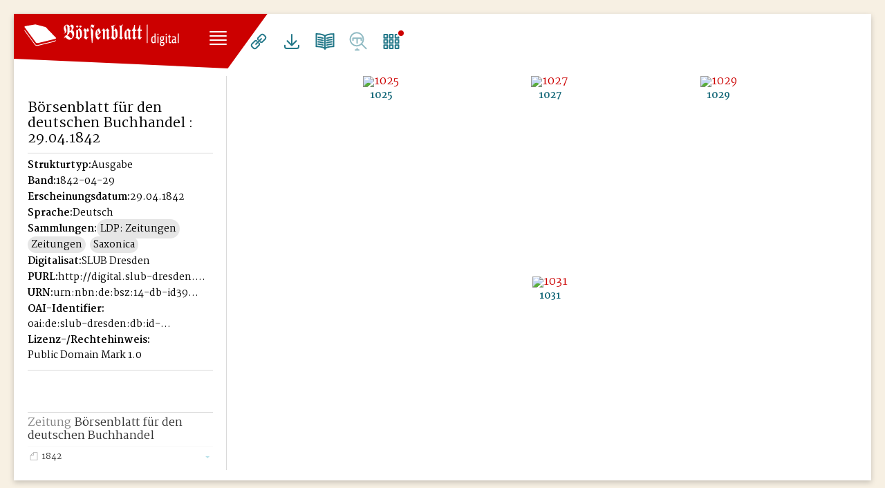

--- FILE ---
content_type: text/html; charset=utf-8
request_url: https://www.boersenblatt-digital.de/pageview/6334/1?tx_dlf%5Bdouble%5D=0&tx_dlf%5Bpagegrid%5D=1&cHash=ebc427eed6710934f73ece1b730e364b
body_size: 6603
content:
<!DOCTYPE html>
<html dir="ltr" lang="de-DE">
<head>

<meta charset="utf-8">
<!-- 
	This website is powered by TYPO3 - inspiring people to share!
	TYPO3 is a free open source Content Management Framework initially created by Kasper Skaarhoj and licensed under GNU/GPL.
	TYPO3 is copyright 1998-2025 of Kasper Skaarhoj. Extensions are copyright of their respective owners.
	Information and contribution at https://typo3.org/
-->


<link rel="shortcut icon" href="/typo3conf/ext/slub_web_boersenblatt/Resources/Public/Icons/Favicon.svg" type="image/svg+xml">

<meta name="generator" content="TYPO3 CMS" />
<meta name="viewport" content="width=device-width, initial-scale=1" />
<meta name="description" content="1842-04-29" />
<meta name="twitter:card" content="summary" />


<link rel="stylesheet" type="text/css" href="/typo3temp/assets/compressed/merged-5cf875cd1078d8b72e8d1e3bf8eb748d-270805e173334aa848bfb3d597c97f99.css?1634225059" media="all">
<link rel="stylesheet" type="text/css" href="/typo3temp/assets/compressed/merged-431ce0522f37027f9320a49f7011b07e-3319e7f1676f0c0ed33383a3b559393c.css?1637061686" media="screen,projection">



<script src="/typo3temp/assets/compressed/merged-604d6c3f37a8af5666e6955cdca2044e.js?1588833364" type="text/javascript"></script>


<title>Historisches Börsenblatt Digital:  Börsenblatt für den deutschen Buchhandel : 29.04.1842</title>  <link rel="canonical" href="http://digital.slub-dresden.de/id39946221X-18420429/1" />
  <meta property="og:title" content=" Börsenblatt für den deutschen Buchhandel : 29.04.1842" />
  <meta property="og:type" content="website" />
  <meta property="og:url" content="http://digital.slub-dresden.de/id39946221X-18420429/1" /><meta property="og:description" content="1842-04-29" />
<link rel="canonical" href="https://www.boersenblatt-digital.de/pageview/6334/1?tx_dlf%5Bdouble%5D=0&amp;tx_dlf%5Bpagegrid%5D=1&amp;cHash=ebc427eed6710934f73ece1b730e364b"/>
</head>
<body id="top" itemscope itemtype="http://schema.org/webpage" >
<div class="main-wrapper">
    
    
    <div class="control-bar">
        <div class="header-bar">
            <div class="brand"><a class="dlf-boersenblatt-logo" title="Historisches Börsenblatt Digital" href="/">Historisches Börsenblatt Digital</a></div>
            <nav>
                <ul class="secondary-nav"><li><a href="/" title="Börsenblatt digital">Börsenblatt digital</a></li><li><a href="/recherche" title="Volltextsuche (beta)">Volltextsuche (beta)</a></li><li><a href="/text-und-strukturerkennung" title="Text- und Strukturerkennung">Text- und Strukturerkennung</a></li><li><a href="/weitere-quellen" title="Weitere Quellen">Weitere Quellen</a></li><li><a href="/aktuelle-forschung" title="Aktuelle Forschung">Aktuelle Forschung</a></li><li><a href="/ueber-boersenblatt-digital" title="Über Börsenblatt digital">Über Börsenblatt digital</a></li><li><a href="/faq/hilfe" title="Hilfe">Hilfe</a></li><li><a href="/kontakt" title="Kontakt">Kontakt</a></li><li><a href="/datenschutzerklaerung" title="Datenschutzerklärung">Datenschutzerklärung</a></li><li><a href="/impressum" title="Impressum">Impressum</a></li></ul>
                <button type="button" class="nav-toggle" aria-label="Seitennavigation öffnen">
                    <span></span>
                    <span class="nav-button-bar"></span>
                    <span class="nav-button-bar"></span>
                    <span class="nav-button-bar"></span>
                    <span class="nav-button-bar"></span>
                </button>
            </nav>
        </div>
        <div class="ctrldata-container">
            <div class="metadata-wrapper">
                <div class="tx-dlf-metadata">
                    
                        <h1> Börsenblatt für den deutschen Buchhandel : 29.04.1842</h1>
                    
                    
    
    <dl class="tx-dlf-metadata-titledata">
        <dt class="tx-dlf-metadata-type">Strukturtyp</dt><dd class="tx-dlf-metadata-type">Ausgabe</dd><dt>Band</dt><dd>1842-04-29</dd><dt class="tx-dlf-metadata-year">Erscheinungsdatum</dt><dd class="tx-dlf-metadata-year">29.04.1842</dd><dt>Sprache</dt><dd>Deutsch</dd><dt>Sammlungen</dt><dd>LDP: Zeitungen</dd><dd>Zeitungen</dd><dd>Saxonica</dd><dt>Digitalisat</dt><dd>SLUB Dresden</dd><dt>PURL</dt><dd><a href="http://digital.slub-dresden.de/id39946221X-18420429">http://digital.slub-dresden.de/id39946221X-18420429</a></dd><dt>URN</dt><dd><a href="http://nbn-resolving.de/urn:nbn:de:bsz:14-db-id39946221X-184204296">urn:nbn:de:bsz:14-db-id39946221X-184204296</a></dd><dt>OAI-Identifier</dt><dd><a href="https://digital.slub-dresden.de/oai/?verb=GetRecord&amp;metadataPrefix=mets&amp;identifier=oai:de:slub-dresden:db:id-39946221X-18420429">oai:de:slub-dresden:db:id-39946221X-18420429</a></dd><dt class="tx-dlf-metadata-useandreproduction">Lizenz-/Rechtehinweis</dt><dd class="tx-dlf-metadata-useandreproduction"><a href="http://creativecommons.org/publicdomain/mark/1.0/">Public Domain Mark 1.0</a></dd>
    </dl>
    

                </div>
                <div class="offcanvas-toggle"></div>
            </div>
            <div class="toc-wrapper">
                
<div class="tx-dlf-toc tx-dlf-window tx-dlf-leftwin tx-dlf-open">
	<div class="tx-dlf-minimize"></div>
	<div class="tx-dlf-wincontainer">
		<h3 class="tx-dlf-windowhead">Inhaltsverzeichnis<span class="tx-dlf-moveit"></span></h3>
		<div class="tx-dlf-wincontent tx-dlf-scrollbar">
			<ul class="toc"><li class="submenu"><a href="/pageview/https://digital.slub-dresden.de/data/kitodo/Brsfded_39946221X/Brsfded_39946221X_mets.xml/1?tx_dlf%5Bdouble%5D=0&amp;tx_dlf%5Bpagegrid%5D=1&amp;cHash=a458951494eb8f7ff7c3b3371b7821c0" title="Börsenblatt für den deutschen Buchhandel"><span class="title"><span class="meta-type-icon meta-type-Zeitung">Zeitung</span>Börsenblatt für den deutschen Buchhandel</span> <span class="pagination"></span></a><ul class="toc"><li class="submenu"><a href="/pageview/https://digital.slub-dresden.de/data/kitodo/Brsfded_39946221X-1842/Brsfded_39946221X-1842_mets.xml/1?tx_dlf%5Bdouble%5D=0&amp;tx_dlf%5Bpagegrid%5D=1&amp;cHash=c87a365fe2b6b48ca355bb441f61e9fb" title="1842"><span class="title"><span class="meta-type-icon meta-type-Jahr">Jahr</span>1842</span> <span class="pagination"></span></a><ul class="toc"><li class="submenu"><span class="title"><span class="meta-type-icon meta-type-Monat">Monat</span>1842-04</span> <span class="pagination"></span><ul class="toc"><li class="active-sub submenu"><span class="title"><span class="meta-type-icon meta-type-Tag">Tag</span>1842-04-29</span> <span class="pagination"></span><ul class="toc"><li class="current"><a href="/pageview/6334/1?tx_dlf%5Bdouble%5D=0&amp;tx_dlf%5Bpagegrid%5D=1&amp;cHash=ebc427eed6710934f73ece1b730e364b" title="Ausgabe"><span class="title"><span class="meta-type-icon meta-type-Ausgabe">Ausgabe</span>Ausgabe&nbsp;1842-04-29</span> <span class="pagination">1025</span></a></li></ul></li></ul></li></ul></li></ul></li></ul>
		</div>
	</div>
</div>

                <div class="offcanvas-toggle"></div>
            </div>
        </div>
    </div>

    <!--TYPO3SEARCH_begin-->
    
  <div class="document-view">
    
        
<ol class="tx-dlf-pagegrid-list">
    
    <li class="tx-dlf-pagegrid-cur" value="1">
        <div class="tx-dlf-pagegrid-thumbnail"><a href="/pageview/6334/1?tx_dlf%5Bdouble%5D=0&amp;cHash=eb48d95970908558f11fe3bc3b53b649" title="1025"><img alt="1025" src="https://digital.slub-dresden.de/data/kitodo/Brsfded_39946221X-18420429/Brsfded_39946221X-18420429_tif/jpegs/00000001.tif.thumbnail.jpg" /></a></div>
        <div class="tx-dlf-pagegrid-pagination">1025</div>
    </li>
    
    <li class="tx-dlf-pagegrid-no" value="2">
        <div class="tx-dlf-pagegrid-thumbnail"><a href="/pageview/6334/2?tx_dlf%5Bdouble%5D=0&amp;cHash=8e851ae5067e277951384ae03ee5b20a" title="1027"><img alt="1027" src="https://digital.slub-dresden.de/data/kitodo/Brsfded_39946221X-18420429/Brsfded_39946221X-18420429_tif/jpegs/00000002.tif.thumbnail.jpg" /></a></div>
        <div class="tx-dlf-pagegrid-pagination">1027</div>
    </li>
    
    <li class="tx-dlf-pagegrid-no" value="3">
        <div class="tx-dlf-pagegrid-thumbnail"><a href="/pageview/6334/3?tx_dlf%5Bdouble%5D=0&amp;cHash=8c9b862ef4581bbe2891f836f19b3905" title="1029"><img alt="1029" src="https://digital.slub-dresden.de/data/kitodo/Brsfded_39946221X-18420429/Brsfded_39946221X-18420429_tif/jpegs/00000003.tif.thumbnail.jpg" /></a></div>
        <div class="tx-dlf-pagegrid-pagination">1029</div>
    </li>
    
    <li class="tx-dlf-pagegrid-no" value="4">
        <div class="tx-dlf-pagegrid-thumbnail"><a href="/pageview/6334/4?tx_dlf%5Bdouble%5D=0&amp;cHash=d8922905921b3a245d48ef1368685e61" title="1031"><img alt="1031" src="https://digital.slub-dresden.de/data/kitodo/Brsfded_39946221X-18420429/Brsfded_39946221X-18420429_tif/jpegs/00000004.tif.thumbnail.jpg" /></a></div>
        <div class="tx-dlf-pagegrid-pagination">1031</div>
    </li>
    
</ol>
<div class="tx-dlf-pagegrid-pagebrowser">
    
</div>

      
    <div class="document-functions">
      <div class="provider">
        
        
        <dl class="mobile-meta">
            <dt class="tx-dlf-title">Titel</dt>
            <dd class="tx-dlf-title">
              <a href="#"> Börsenblatt für den deutschen Buchhandel : 29.04.1842</a>
            </dd>
            <dt>Autor</dt>
            <dd>
            </dd>
        </dl>
      </div>
        
        <ul>
          <li class="submenu links">
            <a href="#" title="Links">Links</a>
            <ul>
              
              
                  <li class="permalink">
                        <a class="persistence-document" title="Permalink Dokument" target="_blank" href="http://digital.slub-dresden.de/id39946221X-18420429">
                                <span class="perma-label">Permalink Dokument</span>
                                http://digital.slub-dresden.de/id39946221X-18420429
                        </a>
                  </li>
                  <li class="permalink">
                      <a class="persistence-page" title="Permalink Seite" target="_blank" href="http://digital.slub-dresden.de/id39946221X-18420429/1">
                              <span class="perma-label">Permalink Seite</span>
                              http://digital.slub-dresden.de/id39946221X-18420429/1
                      </a>
                  </li>
              

              
              
                  
                  <li>
                    <a class="local-catalog" title="SLUB Katalog" target="_blank" href="https://katalog.slub-dresden.de/ppn/39946221X-18420429">
                      SLUB Katalog
                    </a>
                  </li>
                

              
              
            </ul>
          </li>

          
          <li class="submenu downloads">
            <a href="#" title="Downloads">Downloads</a>
            <ul>
              
              <li class="pdf-download has-multilinks">
                  <span class="multilink-label">PDF herunterladen</span>
                  <div class="multilinks">
                      
                          <a class="download-document" title="Gesamtes Werk herunterladen (PDF)" target="_blank" href="https://digital.slub-dresden.de/data/kitodo/Brsfded_39946221X-18420429/Brsfded_39946221X-18420429_tif/jpegs/Brsfded_39946221X-18420429.pdf">
                              Gesamtes Werk herunterladen (PDF)
                          </a>
                      
                      
                          
                              
                                      <a class="download-page pdf singlepage" title="Einzelseite herunterladen (PDF)" target="_blank" href="https://digital.slub-dresden.de/data/kitodo/Brsfded_39946221X-18420429/Brsfded_39946221X-18420429_tif/jpegs/00000001.tif.pdf">
                                            Einzelseite herunterladen (PDF)
                                      </a>
                                  
                          
                    
                  </div>
              </li>

              

              <!-- ORDER: ORIGINAL (best) -> MAX -> DEFAULT -->
              
                  
                

              
              
                    <li class="jpg-download">
                      <a class="download-page image" title="Einzelseite als Bild herunterladen (JPG)" target="_blank" href="https://digital.slub-dresden.de/data/kitodo/Brsfded_39946221X-18420429/Brsfded_39946221X-18420429_tif/jpegs/00000001.tif.original.jpg">
                            Einzelseite als Bild herunterladen (JPG)
                      </a>
                    </li>
                  

              
              
                  
                          <li class="xml-download">
                              <a class="download-page ocr" title="Volltext Seite (XML)" target="_blank" href="https://digital.slub-dresden.de/data/kitodo/Brsfded_39946221X-18420429/Brsfded_39946221X-18420429_ocr/00000001.xml">Volltext Seite (XML)
                              </a>
                              <div style="display:none;">
                                für den Deutschen Buchhandel und für die mit ihm verwandten Geschäftszweige. HerauSgegedcn von dcn Deputaten des Vereins der Buchhändler zu Leipzig. Amtliches Blatt des Börsenvereins. 48. Freitags, den 29. April. 1842. Reimer ist todt! Dieses Wort geht unter den College», die hier versam melt sind, von Mund zu Munde, durch die Hallen der Börse, aufder Straße, wenn einer dem andern begegnet, bei den abend lichen Zusammenkünften — wo Buchhändler sind, da ge denken sie des verstorbenen College», da erfüllt sie das Gefühl dessen, was der Buchhandel an ihm verloren hat. Wir sagen: desCollegen, denn das war und blieb er von Anfang bis zu Ende. Ec wollte nie etwas anderes sein oder vorstellen, als einen Buchhändler. Mühsam und mit der ganzen Anstrengung seines kräftigen und feurigen Geistes hat er sich heraufgearbeitet von kleinen Anfängen bis zum Besitze einer Verlagshandlung, die an Werth und Umfang höchstens einer, an Ehrenhaftigkeit und Gediegenheit des Verlags im Vaterlande keiner weicht. Aber immer blieb er sich darin gleich, daß er nur Buchhändler sein wollte. — Er schätzte keinen Collegcn gering, unterstützte stets die An fänger mit Credit, Fürwort und freundschaftlichem, väter lichem Rache. An unfern Börscnangclegenheiten nahm er den wärmsten Antheil und vertrat auch hier die Interessen der Masse, namentlich der kleinern Buchhändler, mit der ihm eignen Energie gegen die Anmaßungen derjenigen Rich tung unter uns, welche man die aristokratische nennen könnte, wenn das Wort nicht zu leicht mißverstanden würde. Die böse Vornehmheit, welche, wo sie sich einnistct, so leicht den reinen Stahl der Bürgerlichkeit anfrißt, und ihren Glanz ver dunkelt, war ihm gänzlich fremd. Und er war ein Bürger, einpatriotischerBür- ger seines Vaterlandes. Sein Haus war zur Zeit der Fremdherrschaft der Sammelplatz vaterländisch-gesinnter Männer, es war eine Scbmiedewcrkstatt, in welcher die Waf fen des Geistes, wodurch das Vaterland befreit werden sollte, geschmiedet wurden; Männer wie Fichte, Schleier macher, Arndt und andre ihm persönlich befreundete, führ ten den Hammer. — Dieser Gesinnung ist er treu geblieben 9r Jahrgang. bis zum Tode, er ist ihretwegen oft verkannt worden, thcils weil Andere anders wurden, theils— wir wollen dies gern ein gestehen — weil sein Feuereifer, wie er ihm Verstellung un möglich machte, sowohl auch mitunter der Mäßigung ent behrte. Aber der Grund seiner Gesinnung war immer edel und männlich. Ja! er war ein Mann; er besaß Muth, Ausdauer und unbeugsame Willenskraft, die zuweilen wohl in Hartnäckigkeit überschlug, aber wollte der Himmel wir hätten mehr solcher eiserner Naturen, wenn wir uns auch manchmal an ihren scharfen Ecken wund stoßen sollten; und ihm fehlte es auch nicht an Weichheit und Warme des Gefühls, an herzgewinnender Freundlichkeit und an freu diger Bereitwilligkeit zu großartigen Opfern für seine Freunde und für die Freunde des Vaterlandes. Er war auch ein Mann der Arbeit, der er sich nie entzog, sondern mit Leidenschaft oblag, und ein Mann von seltnem Scharfblick, großer Umsicht und Klugheit und glücklicher Voraussicht. Das beweist der Erfolg seiner Unternehmun gen, die minder begabten und kräftigen Naturen oft gewagt schienen, che er sie gemacht und glücklich hinausgeführt hatte. Aber er war klug genug, seine Klugheit nicht zur Schau zu tragen. Das ist lange nicht Alles, was über ihn zu sagen wäre, aber genug ist&#039;s, unfern Schmerz über seinen Verlust zu rechtfertigen, einen Verlust, für den wir Lebenden schwerlich Ersatz zu hoffen haben. Friede sei seiner Asche und zu kräftiger Nacheiferung anspornend lebe sein Andenken unter uns fort! Leipzig, den 28. April 1842. Enslin. Frommann. Vast. Verantwortlicher Redacteur: I. de Marie- 76
                              </div>
                          </li>
                          
                          <li class="txt-download">
                            
<a href="#" id="tx-dlf-tools-fulltextdownload" title="Aktuelle Seite (TXT)">Aktuelle Seite (TXT)</a>

                          </li>
                      
                

                
                
                  
                  <li class="mets-download">
                    <a class="download-document mets" title="METS Datei (XML)" target="_blank" href="https://digital.slub-dresden.de/oai/?verb=GetRecord&amp;metadataPrefix=mets&amp;identifier=oai:de:slub-dresden:db:id-39946221X-18420429">
                        METS Datei (XML)
                    </a>
                  </li>
                

                
                
                  
                    <li class="iiif-download">
                      <a class="download-document iiif" title="IIIF Manifest (JSON)" target="_blank" href="https://iiif.slub-dresden.de/iiif/2/39946221X-18420429/manifest.json">IIIF Manifest (JSON)
                      </a>
                    </li>
                  
                
            </ul>
          </li>

          
          <li class="doublepage">
            
                <a class="tx-dlf-navigation-doubleOn" title="Doppelseitenansicht" href="/pageview/6334/1?tx_dlf%5Bdouble%5D=1&amp;tx_dlf%5Bpagegrid%5D=0&amp;cHash=104e07d06230c355bb18af10b0a77ab8">Doppelseitenansicht</a>
              
          </li>

          
          
            <li class="fulltext">
              
                  
                      <span class="select switchoff" id="tx-dlf-tools-fulltext" title="Keine Volltexte in der Vorschau-Ansicht.">Keine Volltexte in der Vorschau-Ansicht.</span>
                    
                
            </li>
          

          
          <li class="grid">
            
                
                    
                          <a class="active" title="Einzelseitenansicht" href="/pageview/6334/1?tx_dlf%5Bdouble%5D=0&amp;tx_dlf%5Bpagegrid%5D=0&amp;cHash=f17666eef3a327a57ae359258b90e4ef">Einzelseitenansicht</a>
                      
                  
              
          </li>

          
          
      </ul>
    </div>

    
    <div class="view-functions">
      
        <ul>
          
<li class="pages disabled"><form action="/pageview" method="get"><div><input type="hidden" name="id" value="8" /><input type="hidden" name="tx_dlf[id]" value="6334" /><input type="hidden" name="tx_dlf[pagegrid]" value="1" /><label for="Navigation-69438eb602e97">Seite</label><select id="Navigation-69438eb602e97" name="tx_dlf[page]" onchange="javascript:this.form.submit();"><option value="1" selected="selected">[1] - 1025</option><option value="2">[2] - 1027</option><option value="3">[3] - 1029</option><option value="4">[4] - 1031</option></select></div></form></li>
<li class="rotate">
		<span class="rotate-left" title="Ansicht nach links drehen" onclick="tx_dlf_viewer.map.rotateLeft()">Ansicht nach links drehen</span>
		<span class="rotate-right" title="Ansicht nach rechts drehen" onclick="tx_dlf_viewer.map.rotateRight()">Ansicht nach rechts drehen</span>
		<span class="upend" title="Drehung zurücksetzen" onclick="tx_dlf_viewer.map.resetRotation()">Drehung zurücksetzen</span>
</li>
<li class="zoom">
	<span class="in" title="Ansicht vergrößern" onclick="tx_dlf_viewer.map.zoomIn();">Ansicht vergrößern</span>
	<span class="out" title="Ansicht verkleinern" onclick="tx_dlf_viewer.map.zoomOut();">Ansicht verkleinern</span>
	<a class="fullscreen" title="Vollansicht">Vollansicht</a>
</li>

        </ul>
        
    </div>

    
    
        

  </div>

    <!--TYPO3SEARCH_end-->

</div>

    
<script>
  var _paq = _paq || [];
  
  _paq.push(["setDomains", ["*.slub-dresden.de"]]);
  
  
      
      
        
            
            _paq.push(['setCustomVariable', '1', 'Digitale Kollektionen', 'LDP: Zeitungen', 'visit']);
            
            _paq.push(['setCustomVariable', '2', 'Digitale Kollektionen', 'Zeitungen', 'visit']);
            
            _paq.push(['setCustomVariable', '3', 'Digitale Kollektionen', 'Saxonica', 'visit']);
            
          
      
    
  _paq.push(['trackPageView']);
  _paq.push(['enableLinkTracking']);
  (function() {
    var u="//matomo.slub-dresden.de/";
    _paq.push(['setTrackerUrl', u+'matomo.php']);
    _paq.push(['setSiteId', '451']);
    var d=document, g=d.createElement('script'), s=d.getElementsByTagName('script')[0];
    g.type='text/javascript'; g.async=true; g.defer=true; g.src=u+'matomo.js'; s.parentNode.insertBefore(g,s);
  })();
</script>
<noscript><p><img src="//matomo.slub-dresden.de/matomo.php?idsite=451&rec=1" style="border:0;" alt="" /></p></noscript>
<script src="/typo3temp/assets/compressed/merged-386d7ace5d7265374c906640206bd00e.js?1634225059" type="text/javascript"></script>
<script src="/typo3temp/assets/compressed/merged-7d5838c64f35ea3c40d4cceae3590af8.js?1644919494" type="text/javascript"></script>
<script type="text/javascript">
/*<![CDATA[*/
/*kitodo-pageview-configuration*/

            $(document).ready(function() {
                if (dlfUtils.exists(dlfViewer)) {
                    tx_dlf_viewer = new dlfViewer({
                        controls: [""],
                        div: "tx-dlf-map",
                        images: [{"url":"https:\/\/digital.slub-dresden.de\/data\/kitodo\/Brsfded_39946221X-18420429\/Brsfded_39946221X-18420429_tif\/jpegs\/00000001.tif.medium.jpg","mimetype":"image\/jpeg"}],
                        fulltexts: [{"url":"https:\/\/digital.slub-dresden.de\/data\/kitodo\/Brsfded_39946221X-18420429\/Brsfded_39946221X-18420429_ocr\/00000001.xml","mimetype":"text\/xml"}],
                        annotationContainers: [[]],
                        useInternalProxy: 0
                    });
                }
            });
        

/*]]>*/
</script>

</body>
</html>

--- FILE ---
content_type: text/css; charset=utf-8
request_url: https://www.boersenblatt-digital.de/typo3temp/assets/compressed/merged-5cf875cd1078d8b72e8d1e3bf8eb748d-270805e173334aa848bfb3d597c97f99.css?1634225059
body_size: 2555
content:
.jp-audio :focus,.jp-audio-stream :focus,.jp-video :focus{outline:0}.jp-audio button::-moz-focus-inner,.jp-audio-stream button::-moz-focus-inner,.jp-video button::-moz-focus-inner{border:0}.jp-audio,.jp-audio-stream,.jp-video{font-size:16px;font-family:Verdana,Arial,sans-serif;line-height:1.6;color:#666;border:1px solid #009be3;background-color:#eee}.jp-audio{width:420px}.jp-audio-stream{width:182px}.jp-video-270p{width:480px}.jp-video-360p{width:640px}.jp-video-full{width:480px;height:270px;position:static!important;position:relative}.jp-video-full div div{z-index:1000}.jp-video-full .jp-jplayer{top:0;left:0;position:fixed!important;position:relative;overflow:hidden}.jp-video-full .jp-gui{position:fixed!important;position:static;top:0;left:0;width:100%;height:100%;z-index:1001}.jp-video-full .jp-interface{position:absolute!important;position:relative;bottom:0;left:0}.jp-interface{position:relative;background-color:#eee;width:100%}.jp-audio .jp-interface,.jp-audio-stream .jp-interface{height:80px}.jp-video .jp-interface{border-top:1px solid #009be3}.jp-controls-holder{clear:both;width:440px;margin:0 auto;position:relative;overflow:hidden;top:-8px}.jp-interface .jp-controls{margin:0;padding:0;overflow:hidden}.jp-audio .jp-controls{width:380px;padding:20px 20px 0}.jp-audio-stream .jp-controls{position:absolute;top:20px;left:20px;width:142px}.jp-video .jp-type-single .jp-controls{width:78px;margin-left:200px}.jp-video .jp-type-playlist .jp-controls{width:134px;margin-left:172px}.jp-video .jp-controls{float:left}.jp-controls button{display:block;float:left;overflow:hidden;text-indent:-9999px;border:none;cursor:pointer}.jp-play{width:40px;height:40px;background:url('../../../typo3conf/ext/dlf/Resources/Public/Javascript/jPlayer/blue.monday/image/jplayer.blue.monday.jpg') no-repeat}.jp-play:focus{background:url('../../../typo3conf/ext/dlf/Resources/Public/Javascript/jPlayer/blue.monday/image/jplayer.blue.monday.jpg') -41px 0 no-repeat}.jp-state-playing .jp-play{background:url('../../../typo3conf/ext/dlf/Resources/Public/Javascript/jPlayer/blue.monday/image/jplayer.blue.monday.jpg') 0 -42px no-repeat}.jp-state-playing .jp-play:focus{background:url('../../../typo3conf/ext/dlf/Resources/Public/Javascript/jPlayer/blue.monday/image/jplayer.blue.monday.jpg') -41px -42px no-repeat}.jp-next,.jp-previous,.jp-stop{width:28px;height:28px;margin-top:6px}.jp-stop{background:url('../../../typo3conf/ext/dlf/Resources/Public/Javascript/jPlayer/blue.monday/image/jplayer.blue.monday.jpg') 0 -83px no-repeat;margin-left:10px}.jp-stop:focus{background:url('../../../typo3conf/ext/dlf/Resources/Public/Javascript/jPlayer/blue.monday/image/jplayer.blue.monday.jpg') -29px -83px no-repeat}.jp-previous{background:url('../../../typo3conf/ext/dlf/Resources/Public/Javascript/jPlayer/blue.monday/image/jplayer.blue.monday.jpg') 0 -112px no-repeat}.jp-previous:focus{background:url('../../../typo3conf/ext/dlf/Resources/Public/Javascript/jPlayer/blue.monday/image/jplayer.blue.monday.jpg') -29px -112px no-repeat}.jp-next{background:url('../../../typo3conf/ext/dlf/Resources/Public/Javascript/jPlayer/blue.monday/image/jplayer.blue.monday.jpg') 0 -141px no-repeat}.jp-next:focus{background:url('../../../typo3conf/ext/dlf/Resources/Public/Javascript/jPlayer/blue.monday/image/jplayer.blue.monday.jpg') -29px -141px no-repeat}.jp-progress{overflow:hidden;background-color:#ddd}.jp-audio .jp-progress{position:absolute;top:32px;height:15px}.jp-audio .jp-type-single .jp-progress{left:110px;width:186px}.jp-audio .jp-type-playlist .jp-progress{left:166px;width:130px}.jp-video .jp-progress{top:0;left:0;width:100%;height:10px}.jp-seek-bar{background:url('../../../typo3conf/ext/dlf/Resources/Public/Javascript/jPlayer/blue.monday/image/jplayer.blue.monday.jpg') 0 -202px repeat-x;width:0;height:100%;cursor:pointer}.jp-play-bar{background:url('../../../typo3conf/ext/dlf/Resources/Public/Javascript/jPlayer/blue.monday/image/jplayer.blue.monday.jpg') 0 -218px repeat-x;width:0;height:100%}.jp-seeking-bg{background:url('../../../typo3conf/ext/dlf/Resources/Public/Javascript/jPlayer/blue.monday/image/jplayer.blue.monday.seeking.gif')}.jp-state-no-volume .jp-volume-controls{display:none}.jp-volume-controls{position:absolute;top:32px;left:308px;width:200px}.jp-audio-stream .jp-volume-controls{left:70px}.jp-video .jp-volume-controls{top:12px;left:50px}.jp-volume-controls button{display:block;position:absolute;overflow:hidden;text-indent:-9999px;border:none;cursor:pointer}.jp-mute,.jp-volume-max{width:18px;height:15px}.jp-volume-max{left:74px}.jp-mute{background:url('../../../typo3conf/ext/dlf/Resources/Public/Javascript/jPlayer/blue.monday/image/jplayer.blue.monday.jpg') 0 -170px no-repeat}.jp-mute:focus{background:url('../../../typo3conf/ext/dlf/Resources/Public/Javascript/jPlayer/blue.monday/image/jplayer.blue.monday.jpg') -19px -170px no-repeat}.jp-state-muted .jp-mute{background:url('../../../typo3conf/ext/dlf/Resources/Public/Javascript/jPlayer/blue.monday/image/jplayer.blue.monday.jpg') -60px -170px no-repeat}.jp-state-muted .jp-mute:focus{background:url('../../../typo3conf/ext/dlf/Resources/Public/Javascript/jPlayer/blue.monday/image/jplayer.blue.monday.jpg') -79px -170px no-repeat}.jp-volume-max{background:url('../../../typo3conf/ext/dlf/Resources/Public/Javascript/jPlayer/blue.monday/image/jplayer.blue.monday.jpg') 0 -186px no-repeat}.jp-volume-max:focus{background:url('../../../typo3conf/ext/dlf/Resources/Public/Javascript/jPlayer/blue.monday/image/jplayer.blue.monday.jpg') -19px -186px no-repeat}.jp-volume-bar{position:absolute;overflow:hidden;background:url('../../../typo3conf/ext/dlf/Resources/Public/Javascript/jPlayer/blue.monday/image/jplayer.blue.monday.jpg') 0 -250px repeat-x;top:5px;left:22px;width:46px;height:5px;cursor:pointer}.jp-volume-bar-value{background:url('../../../typo3conf/ext/dlf/Resources/Public/Javascript/jPlayer/blue.monday/image/jplayer.blue.monday.jpg') 0 -256px repeat-x;width:0;height:5px}.jp-audio .jp-time-holder{position:absolute;top:50px}.jp-audio .jp-type-single .jp-time-holder{left:110px;width:186px}.jp-audio .jp-type-playlist .jp-time-holder{left:166px;width:130px}.jp-current-time,.jp-duration{width:60px;font-size:.64em;font-style:oblique}.jp-current-time{float:left;display:inline;cursor:default}.jp-duration{float:right;display:inline;text-align:right;cursor:pointer}.jp-video .jp-current-time{margin-left:20px}.jp-video .jp-duration{margin-right:20px}.jp-details{font-weight:700;text-align:center;cursor:default}.jp-details,.jp-playlist{width:100%;background-color:#ccc;border-top:1px solid #009be3}.jp-type-playlist .jp-details,.jp-type-single .jp-details{border-top:none}.jp-details .jp-title{margin:0;padding:5px 20px;font-size:.72em;font-weight:700}.jp-playlist ul{list-style-type:none;margin:0;padding:0 20px;font-size:.72em}.jp-playlist li{padding:5px 0 4px 20px;border-bottom:1px solid #eee}.jp-playlist li div{display:inline}div.jp-type-playlist div.jp-playlist li:last-child{padding:5px 0 5px 20px;border-bottom:none}div.jp-type-playlist div.jp-playlist li.jp-playlist-current{list-style-type:square;list-style-position:inside;padding-left:7px}div.jp-type-playlist div.jp-playlist a{color:#333;text-decoration:none}div.jp-type-playlist div.jp-playlist a.jp-playlist-current,div.jp-type-playlist div.jp-playlist a:hover{color:#0d88c1}div.jp-type-playlist div.jp-playlist a.jp-playlist-item-remove{float:right;display:inline;text-align:right;margin-right:10px;font-weight:700;color:#666}div.jp-type-playlist div.jp-playlist a.jp-playlist-item-remove:hover{color:#0d88c1}div.jp-type-playlist div.jp-playlist span.jp-free-media{float:right;display:inline;text-align:right;margin-right:10px}div.jp-type-playlist div.jp-playlist span.jp-free-media a{color:#666}div.jp-type-playlist div.jp-playlist span.jp-free-media a:hover{color:#0d88c1}span.jp-artist{font-size:.8em;color:#666}.jp-video-play{width:100%;overflow:hidden;cursor:pointer;background-color:transparent}.jp-video-270p .jp-video-play{margin-top:-270px;height:270px}.jp-video-360p .jp-video-play{margin-top:-360px;height:360px}.jp-video-full .jp-video-play{height:100%}.jp-video-play-icon{position:relative;display:block;width:112px;height:100px;margin-left:-56px;margin-top:-50px;left:50%;top:50%;background:url('../../../typo3conf/ext/dlf/Resources/Public/Javascript/jPlayer/blue.monday/image/jplayer.blue.monday.video.play.png') no-repeat;text-indent:-9999px;border:none;cursor:pointer}.jp-video-play-icon:focus{background:url('../../../typo3conf/ext/dlf/Resources/Public/Javascript/jPlayer/blue.monday/image/jplayer.blue.monday.video.play.png') 0 -100px no-repeat}.jp-jplayer,.jp-jplayer audio{width:0;height:0}.jp-jplayer{background-color:#000}.jp-toggles{padding:0;margin:0 auto;overflow:hidden}.jp-audio .jp-type-single .jp-toggles{width:25px}.jp-audio .jp-type-playlist .jp-toggles{width:55px;margin:0;position:absolute;left:325px;top:50px}.jp-video .jp-toggles{position:absolute;right:16px;margin:10px 0 0;width:100px}.jp-toggles button{display:block;float:left;width:25px;height:18px;text-indent:-9999px;line-height:100%;border:none;cursor:pointer}.jp-full-screen{background:url('../../../typo3conf/ext/dlf/Resources/Public/Javascript/jPlayer/blue.monday/image/jplayer.blue.monday.jpg') 0 -310px no-repeat;margin-left:20px}.jp-full-screen:focus{background:url('../../../typo3conf/ext/dlf/Resources/Public/Javascript/jPlayer/blue.monday/image/jplayer.blue.monday.jpg') -30px -310px no-repeat}.jp-state-full-screen .jp-full-screen{background:url('../../../typo3conf/ext/dlf/Resources/Public/Javascript/jPlayer/blue.monday/image/jplayer.blue.monday.jpg') -60px -310px no-repeat}.jp-state-full-screen .jp-full-screen:focus{background:url('../../../typo3conf/ext/dlf/Resources/Public/Javascript/jPlayer/blue.monday/image/jplayer.blue.monday.jpg') -90px -310px no-repeat}.jp-repeat{background:url('../../../typo3conf/ext/dlf/Resources/Public/Javascript/jPlayer/blue.monday/image/jplayer.blue.monday.jpg') 0 -290px no-repeat}.jp-repeat:focus{background:url('../../../typo3conf/ext/dlf/Resources/Public/Javascript/jPlayer/blue.monday/image/jplayer.blue.monday.jpg') -30px -290px no-repeat}.jp-state-looped .jp-repeat{background:url('../../../typo3conf/ext/dlf/Resources/Public/Javascript/jPlayer/blue.monday/image/jplayer.blue.monday.jpg') -60px -290px no-repeat}.jp-state-looped .jp-repeat:focus{background:url('../../../typo3conf/ext/dlf/Resources/Public/Javascript/jPlayer/blue.monday/image/jplayer.blue.monday.jpg') -90px -290px no-repeat}.jp-shuffle{background:url('../../../typo3conf/ext/dlf/Resources/Public/Javascript/jPlayer/blue.monday/image/jplayer.blue.monday.jpg') 0 -270px no-repeat;margin-left:5px}.jp-shuffle:focus{background:url('../../../typo3conf/ext/dlf/Resources/Public/Javascript/jPlayer/blue.monday/image/jplayer.blue.monday.jpg') -30px -270px no-repeat}.jp-state-shuffled .jp-shuffle{background:url('../../../typo3conf/ext/dlf/Resources/Public/Javascript/jPlayer/blue.monday/image/jplayer.blue.monday.jpg') -60px -270px no-repeat}.jp-state-shuffled .jp-shuffle:focus{background:url('../../../typo3conf/ext/dlf/Resources/Public/Javascript/jPlayer/blue.monday/image/jplayer.blue.monday.jpg') -90px -270px no-repeat}.jp-no-solution{padding:5px;font-size:.8em;background-color:#eee;border:2px solid #009be3;color:#000;display:none}.jp-no-solution a{color:#000}.jp-no-solution span{font-size:1em;display:block;text-align:center;font-weight:700}.ol-mouse-position{top:8px;right:8px;position:absolute}.ol-scale-line{background:#95b9e6;background:rgba(0,60,136,.3);border-radius:4px;bottom:8px;left:8px;padding:2px;position:absolute}.ol-scale-line-inner{border:1px solid #eee;border-top:none;color:#eee;font-size:10px;text-align:center;margin:1px;will-change:contents,width}.ol-overlay-container{will-change:left,right,top,bottom}.ol-unsupported{display:none}.ol-viewport .ol-unselectable{-webkit-touch-callout:none;-webkit-user-select:none;-khtml-user-select:none;-moz-user-select:none;-ms-user-select:none;user-select:none;-webkit-tap-highlight-color:transparent}.ol-control{position:absolute;background-color:#eee;background-color:rgba(255,255,255,.4);border-radius:4px;padding:2px}.ol-control:hover{background-color:rgba(255,255,255,.6)}.ol-zoom{top:.5em;left:.5em}.ol-rotate{top:.5em;right:.5em;transition:opacity .25s linear,visibility 0s linear}.ol-rotate.ol-hidden{opacity:0;visibility:hidden;transition:opacity .25s linear,visibility 0s linear .25s}.ol-zoom-extent{top:4.643em;left:.5em}.ol-full-screen{right:.5em;top:.5em}@media print{.ol-control{display:none}}.ol-control button{display:block;margin:1px;padding:0;color:#fff;font-size:1.14em;font-weight:700;text-decoration:none;text-align:center;height:1.375em;width:1.375em;line-height:.4em;background-color:#7b98bc;background-color:rgba(0,60,136,.5);border:none;border-radius:2px}.ol-control button::-moz-focus-inner{border:none;padding:0}.ol-zoom-extent button{line-height:1.4em}.ol-compass{display:block;font-weight:400;font-size:1.2em;will-change:transform}.ol-touch .ol-control button{font-size:1.5em}.ol-touch .ol-zoom-extent{top:5.5em}.ol-control button:focus,.ol-control button:hover{text-decoration:none;background-color:#4c6079;background-color:rgba(0,60,136,.7)}.ol-zoom .ol-zoom-in{border-radius:2px 2px 0 0}.ol-zoom .ol-zoom-out{border-radius:0 0 2px 2px}.ol-attribution{text-align:right;bottom:.5em;right:.5em;max-width:calc(100% - 1.3em)}.ol-attribution ul{margin:0;padding:0 .5em;font-size:.7rem;line-height:1.375em;color:#000;text-shadow:0 0 2px #fff}.ol-attribution li{display:inline;list-style:none;line-height:inherit}.ol-attribution li:not(:last-child):after{content:" "}.ol-attribution img{max-height:2em;max-width:inherit}.ol-attribution button,.ol-attribution ul{display:inline-block}.ol-attribution.ol-collapsed ul{display:none}.ol-attribution.ol-logo-only ul{display:block}.ol-attribution:not(.ol-collapsed){background:rgba(255,255,255,.8)}.ol-attribution.ol-uncollapsible{bottom:0;right:0;border-radius:4px 0 0;height:1.1em;line-height:1em}.ol-attribution.ol-logo-only{background:0 0;bottom:.4em;height:1.1em;line-height:1em}.ol-attribution.ol-uncollapsible img{margin-top:-.2em;max-height:1.6em}.ol-attribution.ol-logo-only button,.ol-attribution.ol-uncollapsible button{display:none}.ol-zoomslider{position:absolute;top:4.5em;left:.5em;background:#eee;background:rgba(255,255,255,.4);width:24px;height:200px}.ol-zoomslider-thumb{position:absolute;background:#7b98bc;background:rgba(0,60,136,.5);border-radius:2px;cursor:pointer;height:10px;width:22px;margin:3px}.ol-touch .ol-zoomslider{top:5.5em;width:2.052em}.ol-touch .ol-zoomslider-thumb{width:1.8em}.ol-overviewmap{position:absolute;left:.5em;bottom:.5em}.ol-overviewmap.ol-uncollapsible{bottom:0;left:0;border-radius:0 4px 0 0}.ol-overviewmap .ol-overviewmap-map,.ol-overviewmap button{display:inline-block}.ol-overviewmap .ol-overviewmap-map{border:1px solid #7b98bc;height:150px;margin:2px;width:150px}.ol-overviewmap:not(.ol-collapsed) button{bottom:1px;left:2px;position:absolute}.ol-overviewmap.ol-collapsed .ol-overviewmap-map,.ol-overviewmap.ol-uncollapsible button{display:none}.ol-overviewmap:not(.ol-collapsed){background:rgba(255,255,255,.8)}.ol-overviewmap-box{border:2px dotted rgba(0,60,136,.7)}


--- FILE ---
content_type: image/svg+xml
request_url: https://www.boersenblatt-digital.de/typo3conf/ext/slub_digitalcollections/Resources/Public/Images/viewerTocIcons.svg
body_size: 552
content:
<svg version="1.1" id="Layer_1" xmlns="http://www.w3.org/2000/svg" x="0" y="0" width="120" height="60" xml:space="preserve"><style>.st0{fill:#fff}</style><path d="M73.6 51.5h-6.4c-.3 0-.5-.2-.5-.5s.2-.5.5-.5h6.4c.3 0 .5.2.5.5s-.2.5-.5.5zm9.2-4H67.2c-.3 0-.5-.2-.5-.5s.2-.5.5-.5h15.6c.3 0 .5.2.5.5-.1.2-.3.5-.5.5zm0-4H67.2c-.3 0-.5-.2-.5-.5s.2-.5.5-.5h15.6c.3 0 .5.2.5.5-.1.3-.3.5-.5.5zm0-4H70c-.3 0-.5-.2-.5-.5s.2-.5.5-.5h12.8c.3 0 .5.2.5.5-.1.3-.3.5-.5.5zm-26.3-5c-.3 0-.5.2-.5.5v.6l-22 6.7V42c0-.3-.2-.5-.5-.5s-.5.2-.5.5v5c0 .3.2.5.5.5s.5-.2.5-.5v-.3l4 1.2v2.2c0 2.2 1.8 4 4 4 2.1 0 3.9-1.7 4-3.8l10 3v.7c0 .3.2.5.5.5s.5-.2.5-.5V35c0-.3-.2-.5-.5-.5zM45 50.1c0 1.7-1.3 3-3 3s-3-1.3-3-3v-1.9l6 1.9zm-6.3-3c-.1 0-.2-.1-.2-.1L34 45.6v-2.3l22-6.7v15.7l-17.3-5.2z"/><path class="st0" d="M85 4.5c.3 0 .5.2.6.5v20.2c0 .3-.2.5-.5.5H65c-.3 0-.5-.2-.5-.5V5c0-.3.2-.5.5-.5h20m0-1H65c-.8 0-1.5.6-1.5 1.5v20.2c0 .8.6 1.5 1.5 1.5h20.2c.8 0 1.5-.6 1.5-1.5V5c0-.1 0-.2-.1-.3-.3-.8-.9-1.2-1.6-1.2z"/><path d="M86.6 34.7c-.3-.8-.9-1.2-1.6-1.2H65c-.8 0-1.5.6-1.5 1.5v20.2c0 .8.6 1.5 1.5 1.5h20.2c.8 0 1.5-.6 1.5-1.5V35c0-.1 0-.2-.1-.3zm-1 20.5c0 .3-.2.5-.5.5H65c-.3 0-.5-.2-.5-.5V35c0-.3.2-.5.5-.5h20c.3 0 .5.2.6.5v20.2zM9.5 42h3c1.7 0 3-1.3 3-3s-1.3-3-3-3c-1.3 0-2.4.8-2.8 2-1.2-.1-2.2.8-2.2 2 0 1.1.9 2 2 2zm0-3c.1 0 .2 0 .4.1.1.1.3 0 .4 0 .1-.1.2-.2.2-.4.2-1 1-1.7 2-1.7 1.1 0 2 .9 2 2s-.9 2-2 2h-3c-.6 0-1-.4-1-1s.4-1 1-1z"/><path d="M26.6 34.7c-.3-.8-.9-1.2-1.6-1.2H5c-.8 0-1.5.6-1.5 1.5v20.2c0 .8.6 1.5 1.5 1.5h20.2c.8 0 1.5-.6 1.5-1.5V35c0-.1 0-.2-.1-.3zM5 34.5h20c.3 0 .5.2.6.5v15h-.3l-3.4-6.8c-.4-.7-1.1-1.2-1.9-1.2s-1.5.4-1.9 1.1l-2.6 4.5C14.7 46.7 13 45 11 45c-2.5 0-4.3 3.8-4.8 5H4.5V35c0-.3.2-.5.5-.5zM24.2 50H7.3c.7-1.5 2.2-4 3.7-4 2.2 0 4.1 2.8 4.1 2.8.1.1.3.2.4.2.2 0 .3-.1.4-.2l3-5.2c.2-.4.6-.6 1-.6s.9.2 1.1.7l3.2 6.3zm.9 5.7H5c-.3 0-.5-.2-.5-.5V51h21.1v4.2c0 .3-.2.5-.5.5z"/><path class="st0" d="M9.5 12h3c1.7 0 3-1.3 3-3s-1.3-3-3-3c-1.3 0-2.4.8-2.8 2-1.2-.1-2.2.8-2.2 2 0 1.1.9 2 2 2zm0-3c.1 0 .2 0 .4.1.1.1.3 0 .4 0 .1-.1.2-.2.2-.4.2-1 1-1.7 2-1.7 1.1 0 2 .9 2 2s-.9 2-2 2h-3c-.6 0-1-.4-1-1s.4-1 1-1z"/><path class="st0" d="M26.6 4.7c-.3-.8-.9-1.2-1.6-1.2H5c-.8 0-1.5.6-1.5 1.5v20.2c0 .8.6 1.5 1.5 1.5h20.2c.8 0 1.5-.6 1.5-1.5V5c0-.1 0-.2-.1-.3zM5 4.5h20c.3 0 .5.2.6.5v15h-.3l-3.4-6.8c-.4-.7-1.1-1.2-1.9-1.2s-1.5.4-1.9 1.1l-2.6 4.5C14.7 16.7 13 15 11 15c-2.5 0-4.3 3.8-4.8 5H4.5V5c0-.3.2-.5.5-.5zM24.2 20H7.3c.7-1.5 2.2-4 3.7-4 2.2 0 4.1 2.8 4.1 2.8.1.1.3.2.4.2.2 0 .3-.1.4-.2l3-5.2c.2-.4.6-.6 1-.6s.9.2 1.1.7l3.2 6.3zm.9 5.7H5c-.3 0-.5-.2-.5-.5V21h21.1v4.2c0 .3-.2.5-.5.5zM73.6 21.5h-6.4c-.3 0-.5-.2-.5-.5s.2-.5.5-.5h6.4c.3 0 .5.2.5.5s-.2.5-.5.5zm9.2-4H67.2c-.3 0-.5-.2-.5-.5s.2-.5.5-.5h15.6c.3 0 .5.2.5.5-.1.2-.3.5-.5.5zm0-4H67.2c-.3 0-.5-.2-.5-.5s.2-.5.5-.5h15.6c.3 0 .5.2.5.5-.1.3-.3.5-.5.5zm0-4H70c-.3 0-.5-.2-.5-.5s.2-.5.5-.5h12.8c.3 0 .5.2.5.5-.1.3-.3.5-.5.5zm-26.3-5c-.3 0-.5.2-.5.5v.6l-22 6.7V12c0-.3-.2-.5-.5-.5s-.5.2-.5.5v5c0 .3.2.5.5.5s.5-.2.5-.5v-.3l4 1.2v2.2c0 2.2 1.8 4 4 4 2.1 0 3.9-1.7 4-3.8l10 3v.7c0 .3.2.5.5.5s.5-.2.5-.5V5c0-.3-.2-.5-.5-.5zM45 20.1c0 1.7-1.3 3-3 3s-3-1.3-3-3v-1.9l6 1.9zm-6.3-3c-.1 0-.1-.1-.2-.1L34 15.6v-2.3l22-6.7v15.7l-17.3-5.2zM115.6 4.7c-.3-.8-.9-1.2-1.6-1.2h-9.8l-1 1-7.7 7.7-1 1v12c0 .8.6 1.5 1.5 1.5h18.2c.8 0 1.5-.6 1.5-1.5V5c0-.1 0-.2-.1-.3zm-12.4 1.2v5.8c0 .3-.2.5-.5.5h-5.8l6.3-6.3zm11.4 19.3c0 .3-.2.5-.5.5H96c-.3 0-.5-.2-.5-.5V13.6l.4-.4h6.8c.8 0 1.5-.6 1.5-1.5V4.9l.4-.4h9.4c.3 0 .5.2.6.5v20.2z"/><path d="M115.6 34.7c-.3-.8-.9-1.2-1.6-1.2h-9.8l-1 1-7.7 7.7-1 1v12c0 .8.6 1.5 1.5 1.5h18.2c.8 0 1.5-.6 1.5-1.5V35c0-.1 0-.2-.1-.3zm-12.4 1.2v5.8c0 .3-.2.5-.5.5h-5.8l6.3-6.3zm11.4 19.3c0 .3-.2.5-.5.5H96c-.3 0-.5-.2-.5-.5V43.6l.4-.4h6.8c.8 0 1.5-.6 1.5-1.5v-6.8l.4-.4h9.4c.3 0 .5.2.6.5v20.2z"/></svg>

--- FILE ---
content_type: image/svg+xml
request_url: https://www.boersenblatt-digital.de/typo3conf/ext/slub_web_boersenblatt/Resources/Public/Images/Logo_Erscheinungsverlauf.svg
body_size: 2685
content:
<svg id="Ebene_1" data-name="Ebene 1" xmlns="http://www.w3.org/2000/svg" width="463.45" height="93.39" viewBox="0 0 463.45 93.39">
  <defs>
    <style>
      .cls-1 {
        fill: #fff;
      }
    </style>
  </defs>
  <path class="cls-1" d="M135.67,43.56c1.22-.8,2.19-1.65,2.19-3.46,0-3.35-2.86-5.33-2.86-10.83,0-3.63,2.9-9.47,8.91-9.47,2.89,0,5.16,1.64,6.38,4.93l5.34-4.93a6.43,6.43,0,0,1,6.17,6.68h0a8.15,8.15,0,0,1-5.42,7.88c5.38.34,6.81,6.69,6.81,10.72,0,9.47-8.19,15.65-12.86,15.65-6.26,0-8.27-6.41-11.42-6.41a2.57,2.57,0,0,0-2.4,2.61h-.71c0-2.84,2.77-8.73,7.18-8.34,1.3-1.87,1.77-4.53,1.77-10.2V29.83c0-4.36-.47-8.16-2.94-8.16-1.18,0-2.27,1.42-2.27,3.86,0,3.51,2.77,6.12,2.81,10.71,0,3.75-2.06,6.07-6.34,8Zm13.44,1.07c-1.38,1.93-3.1,2.84-4.74,4.43,5.84,2.26,6.72,7.08,10.33,7.08,1.6,0,3.57-1.64,3.57-5.61,0-6-4.24-11.06-6.59-11.11a1.78,1.78,0,0,0-.93.22C150.54,41.86,150.46,42.82,149.11,44.63Zm1.77-6.86c2.69-1.13,5.54-3.51,5.54-7.65s-2-5.39-3.27-5.39c-.8,0-1.6.51-2.61,1.7.13,1.25.34,4.26.34,5.56Z"/>
  <path class="cls-1" d="M169.94,34.37c2.94,0,5.38-1.93,6.68-5.22,2.69,2,7.65,4.26,7.65,15.65,0,3.52-.38,7.21-2.06,9.47-1.43,1.93-4.24,2.78-6.93,6.52a19.59,19.59,0,0,0-8.44-5.21v-.51c1.21-.46,1.8-2,1.8-4V34.37Zm-1.63-9.64c0-1.64,1.3-2.32,3.06-2.32,2,0,3,.85,3,2.21,0,1.7-1.26,2.15-3,3.23C169.78,26.94,168.31,26.32,168.31,24.73Zm5.46,26.65a2.28,2.28,0,0,0,1,1.76l2.95,2.44a.74.74,0,0,0,.42.17c.75,0,.79-2.67.79-5.9,0-6.8,0-14.34-5.16-15.42ZM177,24.73c0-1.64,1.3-2.32,3.07-2.32,2,0,3,.85,3,2.21,0,1.7-1.26,2.15-3,3.23C178.47,26.94,177,26.32,177,24.73Z"/>
  <path class="cls-1" d="M196.07,52c0,1,1.72,2.44,2.18,2.44s1.73-1,3.32-3v1.93a74.42,74.42,0,0,0-6,7.48c-1.94-2.21-4.58-4.65-6.56-5.33V55c1.47-.51,1.89-2,1.89-4.43V39.19c0-2.27-.63-3.51-1.47-3.51-.5,0-1.09.45-1.63,1.36V35.33L192,29.61a9.4,9.4,0,0,1,4.07,6.24c.8-3.35,2.61-5.9,4.12-6.41l3.23,6L199.81,40l-2.69-4.48a26.85,26.85,0,0,0-1,8.17Z"/>
  <path class="cls-1" d="M217.19,19.63c0,4.08-.12,8.5-3,8.5-.54,0-1.3,0-2.77-1.64-.38-.4-1-1.08-1.43-1.08s-.92.57-.92,1.65c0,2.32.88,3.23,3.06,5.55s2.52,3.92,2.52,8a204.76,204.76,0,0,1-2.39,29.15h-1.37A405.2,405.2,0,0,1,207.62,27c0-6.69,2.69-7.37,3.74-7.37a4.87,4.87,0,0,1,2.94,1.42c.84.73,1.17.79,1.47.79.79,0,.84-1.08.84-2.21Z"/>
  <path class="cls-1" d="M226.14,48.55c.8,4.14,2.77,5.67,4.45,5.67,1.43,0,2.48-.8,4.67-3l.58,1a71.25,71.25,0,0,0-7.6,8.68c-3.28-2-7.56-4.37-7.56-15.6,0-7.93,1.85-10.54,5.25-12.75l4.41-2.9,5.21,11.52Zm.34-15.09c-.51.8-.59,3-.59,5.56v7.37l4.49-3.51Z"/>
  <path class="cls-1" d="M256.26,51.89c0,1.53.37,2.55,1.26,2.55.54,0,1-.73,1.55-1.47l.63.79-5.12,7c-2.57-2.1-3.45-3.52-3.45-5.67V39a3.36,3.36,0,0,0-1.81-3.45l-2.94,2.77V59h-5.12V39.25c0-2.27-1-3.29-1.6-3.29s-1.68,1.13-2.18,1.76L237,36.53c2.14-2.33,3.9-4.26,5.79-6.58,3.41,2.78,3.66,3.8,3.66,6.46a50,50,0,0,0,6.38-6.63,26.22,26.22,0,0,0,5.59,5.44v.34A3.39,3.39,0,0,0,256.26,39Z"/>
  <path class="cls-1" d="M262.72,22.63a3.54,3.54,0,0,0,2.31.68c4.2,0,5.13-3.23,8.74-3.23h.5v1.08c-3.65.06-4.45,3.12-4.45,8V36a17.27,17.27,0,0,0,5.29-6.13c4.25,3.8,5.25,5.68,5.25,17.07,0,4-.42,5.79-1.63,7.43-1.69,2.27-5.93,4.37-8.24,7-2-2.38-5.08-4.19-7.43-5.61v-.62c1.13-.46,1.63-2,1.63-5.84v-18c0-4.19-1.17-7-2.35-7.82Zm7.1,29.94a22.57,22.57,0,0,0,4.79,3.92c.29-2.1.38-7.89.38-9.81,0-5.9-.63-10.15-2.82-10.15a3.86,3.86,0,0,0-2.35,1.19Z"/>
  <path class="cls-1" d="M295.06,20.82c-2.56.79-3,3.91-3,7.37V52c0,1.75.38,2.72,1.26,2.72.54,0,.92-.34,1.47-1l.42.8a77.47,77.47,0,0,0-5,6.29,19.27,19.27,0,0,0-5.34-4.76v-.63c1.69-.45,2-1.64,2-5.5V30.52c0-3.41-1-6.7-2.27-7.49l.38-.85a3,3,0,0,0,1,.45,4.69,4.69,0,0,0,1.34.17,7.46,7.46,0,0,0,3.15-.73c2.06-1.08,2.94-2.33,4.5-2.33h.12Z"/>
  <path class="cls-1" d="M317,55.92a24.92,24.92,0,0,0-4.41,4.93c-2.27-2.32-2.73-3.34-3.07-6.29a21.56,21.56,0,0,0-5.88,6.23c-3.28-2.43-4.58-4.93-4.58-14.28,0-3.75.42-7.6,2.06-9.81,1.51-2,5.67-4.14,7.22-6.81,2.73,2.55,6,4.88,8.2,5.67v.34c-1.43.74-1.94,1.76-1.94,3.63V52.91c0,1.53.34,2.55,1.1,2.55a2.3,2.3,0,0,0,1.3-.62Zm-7.52-17.75c-2.77-1.81-3.87-3.4-4.41-3.4s-.67,4.59-.67,8.33v3c0,6.07.37,9,2.14,9,.88,0,1.8-.68,2.94-1.76Z"/>
  <path class="cls-1" d="M319.21,34.2c3.49-2,5.08-5.9,6.47-13.78h1.68V33h4v3.75h-4V51.2c0,2,.55,3.41,1.85,3.41.54,0,1.22-.4,2-1.42l.38,1.42c-1.93,2-3.91,4.08-5.75,6.35-1.68-2.16-3.24-4-5.47-4.94V55.4c1.56-.4,1.89-1.53,1.89-5.27V36.75h-3Z"/>
  <path class="cls-1" d="M333.62,34.2c3.48-2,5.08-5.9,6.47-13.78h1.68V33h4v3.75h-4V51.2c0,2,.54,3.41,1.84,3.41.55,0,1.22-.4,2-1.42l.38,1.42c-1.94,2-3.91,4.08-5.76,6.35-1.68-2.16-3.23-4-5.46-4.94V55.4c1.55-.4,1.89-1.53,1.89-5.27V36.75h-3Z"/>
  <path class="cls-1" d="M361.7,69.75h-2.62V20a16.41,16.41,0,0,1,2.62-.18Z"/>
  <path class="cls-1" d="M380.49,69.74V68.41h-.14a4.33,4.33,0,0,1-3.64,1.68c-3.15,0-5.25-2.34-5.25-9.2,0-7.7,3-9.77,6.44-9.77a7,7,0,0,1,2.59.56V43.94a19.19,19.19,0,0,1,2.83-.24v26Zm0-15.33a4.36,4.36,0,0,0-2.28-.67c-2.38,0-3.71,1.37-3.71,7.15,0,5.11,1,6.51,3.12,6.51a4.13,4.13,0,0,0,2.87-1.12Z"/>
  <path class="cls-1" d="M389.62,48.35c-1.22,0-1.68-.91-1.68-1.92s.46-2,1.72-2,1.68,1,1.68,2S390.88,48.35,389.62,48.35Zm-1.4,21.39V51.47h2.84V69.74Z"/>
  <path class="cls-1" d="M400.61,77.3c-4.09,0-5.91-1.75-5.91-4.58a5.73,5.73,0,0,1,1.71-4.06,8,8,0,0,1-1.08-2.42,19.18,19.18,0,0,1,1.92-3.71c-1-.77-2-2.2-2-5.14,0-3.89,2-6.27,5.18-6.27a7.91,7.91,0,0,1,2.21.35H407a12.81,12.81,0,0,1-.21,2.31L404.9,54v.15a5.64,5.64,0,0,1,.94,3.29c0,4.51-2.41,6.23-5.07,6.23a6.55,6.55,0,0,1-1.65-.21,7.31,7.31,0,0,0-.94,2.38c0,.73.38.87.91.87h3.71c2.48,0,4.48,1.16,4.48,4.66C407.23,75.1,404.85,77.3,400.61,77.3Zm1.82-7.8h-4.16a4.21,4.21,0,0,0-.88,2.48c0,2,1,2.73,3.36,2.73,2.56,0,3.75-.84,3.75-3.18C404.5,69.81,403.76,69.5,402.43,69.5Zm-1.92-16c-1.51,0-2.35.78-2.35,3.86s.91,3.81,2.35,3.81,2.41-.63,2.41-3.81-.92-3.83-2.41-3.83Z"/>
  <path class="cls-1" d="M411.88,48.35c-1.22,0-1.68-.91-1.68-1.92s.46-2,1.72-2,1.68,1,1.68,2S413.14,48.35,411.88,48.35Zm-1.4,21.39V51.47h2.84V69.74Z"/>
  <path class="cls-1" d="M422.91,70.09c-2.94,0-4.45-1.26-4.45-5.67V54.06h-1.68V51.47h1.68V47.55A14.57,14.57,0,0,1,421.3,47v4.48h3.53a16.06,16.06,0,0,1-.21,2.59H421.3V64.42c0,2.17.52,2.87,1.85,2.87a4.55,4.55,0,0,0,2-.59,14.79,14.79,0,0,1,.35,2.66A5.61,5.61,0,0,1,422.91,70.09Z"/>
  <path class="cls-1" d="M437.78,70.09a2.63,2.63,0,0,1-2.69-1.64H435a5.69,5.69,0,0,1-4,1.64c-2.34,0-4-1.57-4-5.11,0-3.71,1.75-5.21,5-5.39l2.8-.14V54.59a5.52,5.52,0,0,0-2.94-.81,6.8,6.8,0,0,0-3.22.77,15.65,15.65,0,0,1-.32-2.73,9.25,9.25,0,0,1,3.64-.7c1.82,0,4.31.53,5.6,1.78V66.28c0,.7.18.87.77.87h1.4v.77C439.67,69.5,438.83,70.09,437.78,70.09Zm-3-8.5-2.7.17c-1.36.11-2.17.84-2.17,3.22,0,2.07.88,2.59,2.14,2.59a4.62,4.62,0,0,0,2.73-1Z"/>
  <path class="cls-1" d="M442.79,69.74V43.94a19.19,19.19,0,0,1,2.83-.24v26Z"/>
  <g>
    <path class="cls-1" d="M113.18,54.64c1.47,1.52.86,3.2-1.39,3.72L66.1,69.52c-2.59.63-5.75-.26-7-2l-30-40.75c-.93-1.25.19-2.58,2.49-3l26.75-4.56,27.62,7.22Z"/>
    <path class="cls-1" d="M112.78,61.26l-.93.33a8.68,8.68,0,0,1,0,1,2.15,2.15,0,0,1-1.78,1.27L64.42,75c-2.35.58-5.28-.23-6.41-1.77L28.71,33.4v2.92L57,74.87a7.39,7.39,0,0,0,5.76,2.43,7.76,7.76,0,0,0,1.86-.22l45.68-11.16a3.26,3.26,0,0,0,2.58-2A5.53,5.53,0,0,0,112.78,61.26Z"/>
  </g>
</svg>
